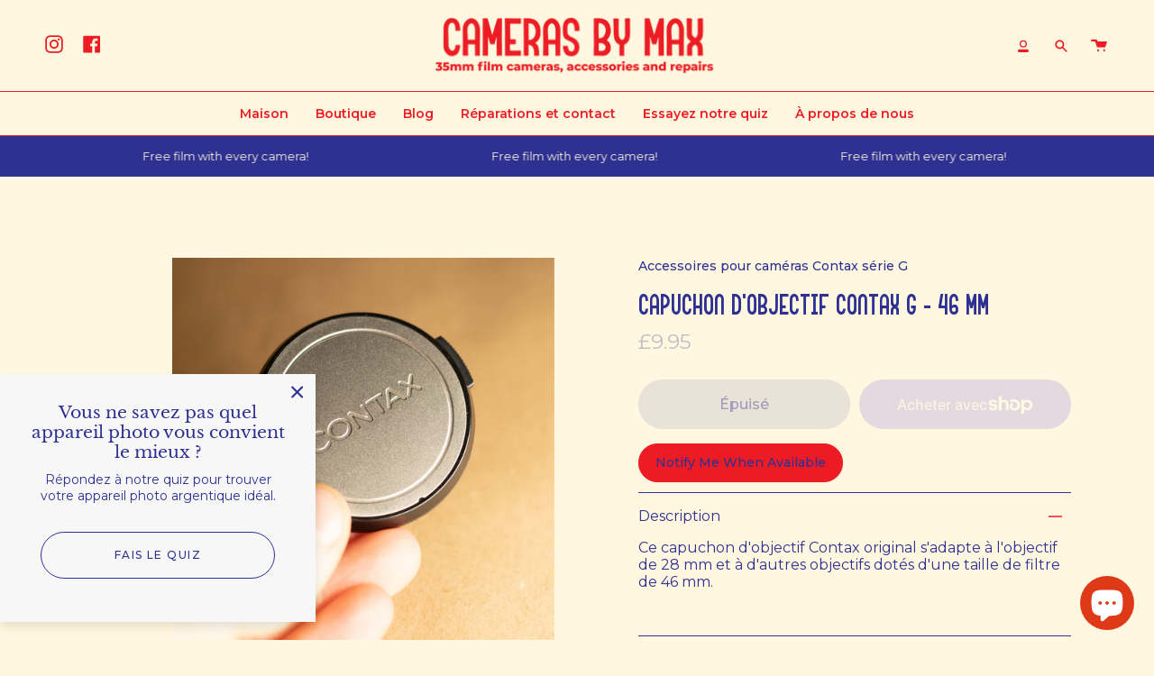

--- FILE ---
content_type: text/javascript; charset=utf-8
request_url: https://www.camerasbymax.co.uk/fr/products/contax-g-lens-cap-46mm.js
body_size: 290
content:
{"id":8017283186924,"title":"Capuchon d'objectif Contax G - 46 mm","handle":"contax-g-lens-cap-46mm","description":"Ce capuchon d'objectif Contax original s'adapte à l'objectif de 28 mm et à d'autres objectifs dotés d'une taille de filtre de 46 mm.","published_at":"2023-10-03T17:35:21+01:00","created_at":"2023-10-03T17:35:21+01:00","vendor":"Cameras By Max Ltd","type":"Lens Caps","tags":[],"price":995,"price_min":995,"price_max":995,"available":false,"price_varies":false,"compare_at_price":null,"compare_at_price_min":0,"compare_at_price_max":0,"compare_at_price_varies":false,"variants":[{"id":43974438289644,"title":"Default Title","option1":"Default Title","option2":null,"option3":null,"sku":"","requires_shipping":true,"taxable":true,"featured_image":null,"available":false,"name":"Capuchon d'objectif Contax G - 46 mm","public_title":null,"options":["Default Title"],"price":995,"weight":50,"compare_at_price":null,"inventory_management":"shopify","barcode":"","requires_selling_plan":false,"selling_plan_allocations":[]}],"images":["\/\/cdn.shopify.com\/s\/files\/1\/0529\/9840\/6307\/files\/Contaxlens_1of2.jpg?v=1696350923","\/\/cdn.shopify.com\/s\/files\/1\/0529\/9840\/6307\/files\/Contaxlens_2of2.jpg?v=1696350924"],"featured_image":"\/\/cdn.shopify.com\/s\/files\/1\/0529\/9840\/6307\/files\/Contaxlens_1of2.jpg?v=1696350923","options":[{"name":"Titre","position":1,"values":["Default Title"]}],"url":"\/fr\/products\/contax-g-lens-cap-46mm","media":[{"alt":null,"id":31943988642028,"position":1,"preview_image":{"aspect_ratio":1.0,"height":1500,"width":1500,"src":"https:\/\/cdn.shopify.com\/s\/files\/1\/0529\/9840\/6307\/files\/Contaxlens_1of2.jpg?v=1696350923"},"aspect_ratio":1.0,"height":1500,"media_type":"image","src":"https:\/\/cdn.shopify.com\/s\/files\/1\/0529\/9840\/6307\/files\/Contaxlens_1of2.jpg?v=1696350923","width":1500},{"alt":null,"id":31943988674796,"position":2,"preview_image":{"aspect_ratio":1.0,"height":1500,"width":1500,"src":"https:\/\/cdn.shopify.com\/s\/files\/1\/0529\/9840\/6307\/files\/Contaxlens_2of2.jpg?v=1696350924"},"aspect_ratio":1.0,"height":1500,"media_type":"image","src":"https:\/\/cdn.shopify.com\/s\/files\/1\/0529\/9840\/6307\/files\/Contaxlens_2of2.jpg?v=1696350924","width":1500}],"requires_selling_plan":false,"selling_plan_groups":[]}